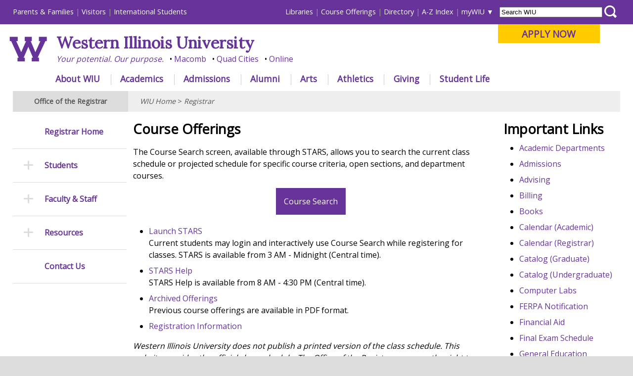

--- FILE ---
content_type: text/css
request_url: https://www.wiu.edu/_resources/_redesign/css/interior/base.css
body_size: 11569
content:
/* styles common to all interior pages in all browser sizes */

#content{
	float: right;
	padding: 0 2% 1em 0.5%;
	width: 77%;	
	margin: 0;	
}

#sideNav{
	float: left;	
	padding: 0 0 0 2%;
	width: 18%;
	margin: 0;
}

/*hide by default*/
#sideNav #sideNavBackToTop{
	position: absolute;
	left: -9999px;
	width: 0px;
	height: 0px;
	overflow:hidden;	
}

#sideNav ul{
	border-top: none;	
}
#sideNav ul li{
	border-bottom: 1px solid #DDD;	
	padding: 1.5em 0;
	line-height: 120%;
}
#sideNav ul li a{
	color: #639;
	font-weight: bold;	
	display: block;
	padding: 0 0 0 4em;	
	text-decoration: none;
	background: none;
}

#sideNav ul li.more a{
	padding: 0;
	overflow: hidden;
}

#sideNav li.more a.nav_more{
	background: url(../../images/more_nav.gif) center no-repeat;	
	height: 18px;
	width: 4em;
	float: left;
	 
}

#sideNav li.more.active a.nav_more{
	background: url(../../images/less_nav.gif) center no-repeat;	
	height: 18px;
	width: 4em;
	float: left;
	
}

#sideNav li.more ul{
	height: 0;
	width: 0;
	left: -9999px;
	position: absolute;
}

#sideNav li.more ul.active{
	height: auto;
	width: auto;
	left: 0;
	position: relative;
	background: #EEE;	
	margin-top: 1.5em;	
}

#sideNav li.more ul.active li{
	border-bottom: 1px solid #BBB;	
	padding: 1.5em;
	font-size: 0.8em;	
	line-height: 125%;
}

#sideNav li.more ul.active li:last-of-type{
	border-bottom: none;	
}

#mainContentTop, #mainContentBottom{
	margin: 0 0 2% 0;
	clear: both;
	overflow: hidden;
}

#mainContentLeftColumn{
	float: left;
	padding: 0;
	width: 48%;
	padding-right: 2%;
}

#mainContentRightColumn{
	float: left;
	padding: 0;
	width: 48%;
	padding-left: 2%;
}

/* can be replaced with references to "content?" 
#mainContentTop ul, #mainContentLeftColumn ul, #mainContentRightColumn ul, #mainContentFull ul{*/
#content ol, #content ul{
	padding: 0 0 0 0;	
}

#content ol{
	list-style-type: decimal;	
}

/* can be replaced with references to "content?"
#mainContentTop ul li, #mainContentLeftColumn ul li, #mainContentRightColumn ul li, #mainContentFull ul li{ */
#content ul > li{
	list-style-type: disc;	
	margin-left: 2em;
	line-height: 150%;
	margin-bottom: 0.5em;
}

#content ol > li{
	/* list-style-type: decimal; */
	margin-left: 2em;
	line-height: 150%;
	margin-bottom: 0.5em;
}

#content ol li ol, #content ul li ul{
	padding: 0.5em 0 0 0;	
}

ol.la {list-style-type:lower-alpha !important;}
ol.ur {list-style-type:upper-roman !important;} 
ol.ua {list-style-type:upper-alpha !important;} 
ol.lr {list-style-type:lower-roman !important;} 


/* hide? */
#content h1, #content h2{
	position: absolute;
	left: -9999px;
	width: 0px;
	height: 0px;
	overflow:hidden;	
}

/* hidden by default */
#content #sectionMenuAnchor{
	position: absolute;
	left: -9999px;
	width: 0px;
	height: 0px;
	overflow:hidden;		
}

#container #breadCrumb{
	/*
	font-size:0.9em; 
	margin: 0; 
	padding: 0; 
	color: #565656;	
	*/
	
	font-size: 0.9em;
	overflow: hidden;
	padding: 0;
	color: #565656;	
	background: #eee;
	margin: 0.5em 2%;
	display: table;
	width: 96%;
	
}

#container #breadCrumb > h2:first-of-type{
						
	font-weight: bold;
	width: 19%;
	background: #ddd;
	padding: 1em 0.5%;
	display: table-cell;
	text-align: center;
	vertical-align: middle;
	
}

#container #breadCrumb p{
	/*
	padding: 0;	
	font-style: italic;
	*/
	
	display: table-cell;
	text-align: left;
	vertical-align: middle;					
	margin-left: 20.92%; /* 19% of h2 + 1.92% */	
	padding: 1em 0 1em 2%;
}

#container #breadCrumb a{
	color: #565656;
	text-decoration: none;
	font-style: italic;
}

#content h3{
	color: #000;	
	font-weight: bold;
	padding: 0.5em 0; 
	font-size: 1.7em; /*original: 2.0em */
}

#content h3.hidden{
	position:absolute;
	left:-10000px;
	top:auto;
	width:1px;
	height:1px;
	overflow:hidden;	
}

#content h4{
	color: #3B0D6A;	
	font-weight: bold;
	padding: 0.5em 0; 
	font-size: 1.35em; /*original: 1.5em */
}

#content h5{
	color: black;	
	font-weight: bold;
	padding: 0.5em 0; 
	font-size: 1.2em;
}

#content h6{
	color: #3B0D6A;	
	font-weight: bold;
	padding: 0.5em 0; 
	font-size: 1.1em;
}

#content p{
	padding: 0.5em 0;
	line-height: 150%;	
	font-size: 1.0em;
}

#content dl{
	padding: 0 0 0 1.5em;
	line-height: 1.8em;	
}

#content dl dt{
	font-weight: bold;
	font-size: 1em;
	padding: 0 0 0 0.5em;	
}

#content dl dd{
	margin: 0;
	padding: 0 0 0.5em 1.0em;
	font-size: 1em;
}

#content table{
	margin: 1em 0;
}

#content table,th,td{
	border: 1px solid black;	
	font-size: 1em;
}
		
#content th{
	font-weight:bold;	
	font-size:1.2em;
	text-align: left;
	background: #eee;
}

#content td{
	text-align:center;	
}

#content th,td{
	padding: 0.25em;	
}

#content table caption{
	color: black;	
	font-weight: bold;
	padding: 0.5em 0; 
	font-size: 1.2em;
	text-align: left;
}

#content table.noborder, #content table.noborder th, #content table.noborder td{
	border: none;
}

#content table.middleborders, #content table.middleborders th, #content table.middleborders tr, #content table.middleborders td{
	border: 0 !important;	
}
#content table.middleborders th{
	border-bottom: 1px	solid #ccc !important;
}
#content table.middleborders tr{
	border-bottom: 1px	solid #ccc !important;
}
#content table.middleborders tr:last-child{
	border: 0 !important;
}
#content table.middleborders td:first-child{
	border: 0 !important;
	padding-left: 0 !important;
}
#content table.middleborders td{
	border-left: 3px solid #999 !important;
	padding-left: 1em !important;
}

#content hr{
	color: #DDD;
	background-color: #DDD;
	height: 1px;
	border: 0;
}

#content blockquote {
  background: #FFF;
  border-left: 1em solid #ccc;
  margin: 1.5em 0;
  padding: 0.5em;
  quotes: "\201C""\201D"; /* changing from  quotes: "\201C""\201D""\2018""\2019"; - only defining one level of quotes so nested quotes don't use single quotes as before.  08/23/23 */
}

#content blockquote:before {
  color: #ccc;
  content: open-quote;
  font-size: 4em;
  line-height: 0.1em;
  margin-right: 0.25em;
  vertical-align: -0.4em;
}

#content blockquote p {
  display: inline;
}	

#content sup{
	vertical-align: super;
    font-size: smaller;	
}

/* special use classes */

/* floats images right and adds left/right margin */
#content img.floatright{
	float:right;
	margin: 0 1em;
}

/* adds a bottom gold border to headers and adjusts bottom padding and margin */
#content h3.border-bottom-gold, #content h4.border-bottom-gold, #content h5.border-bottom-gold, #content h6.border-bottom-gold{
	border-bottom: 1px solid #fc0;
	margin-bottom: 0.25em;
	padding-bottom: 0.25em;	
}

/* adds a bottom purple border to headers and adjusts bottom padding and margin */
#content h3.border-bottom-purple, #content h4.border-bottom-purple, #content h5.border-bottom-purple, #content h6.border-bottom-purple{
	border-bottom: 1px solid #639;
	margin-bottom: 0.25em;
	padding-bottom: 0.25em;	
}

/* adds a bottom gray border to headers and adjusts bottom padding and margin */
#content h3.border-bottom-gray, #content h4.border-bottom-gray, #content h5.border-bottom-gray, #content h6.border-bottom-gray{
	border-bottom: 1px solid #CCC;
	margin-bottom: 0.25em;
	padding-bottom: 0.25em;	
}

/* adds padding, top/bottom margin and a thin light grey border for asides */
#content div.aside{
	border: thin solid #ccc;
    margin: 1em 0;
    padding: 1em;	
}

/* properly make YouTube embedded videos and other objects responsive */
#content div.video-container {
    position: relative;
    padding-bottom: 56.25%;
    padding-top: 30px; height: 0; overflow: hidden;
}
 
#content div.video-container iframe,
#content div.video-container object,
#content div.video-container embed {
    position: absolute;
    top: 0;
    left: 0;
    width: 100%;
    height: 100%;
}

/* ===== special classes for digital marketing styles used in sidebars */
#sideNav li.requestinfo{
	background: #639; 
	box-shadow: 2px 2px 5px #888888; 
	border-bottom: none; 
	padding-left: 5%; 
	padding-right: 5%;
	margin-bottom:0.25em;
}

#sideNav li.requestinfo a{
	color: white; 
	width: 100%; 
	padding: 0; 
	text-align:center;
}

/* =======================   special classes for multi column layouts  ==============================  */


/*  SECTIONS  ============================================================================= */

.colSection {
	clear: both;
	padding: 0px;
	margin: 0px;
}

/*  GROUPING  ============================================================================= */


.colGroup:before,
.colGroup:after {
    content:"";
    display:table;
}
.colGroup:after {
    clear:both;
}
.colGroup {
    zoom:1; /* For IE 6/7 (trigger hasLayout) */
}

/*  GRID COLUMN SETUP   ==================================================================== */

.wiuCol {
	display: block;
	float:left;
	margin: 1% 0 1% 1.6%;
}

.wiuCol:first-child { margin-left: 0; } /* all browsers except IE6 and lower */


/*  REMOVE MARGINS AS ALL GO FULL WIDTH AT 480 PIXELS */

@media only screen and (max-width: 480px) {
	.wiuCol { 
		margin: 1% 0 1% 0%;
	}
}

/*  GRID OF TWO   ============================================================================= */


.wiuspan_2_of_2 {
	width: 98%;
	padding:0 1%;
}

.wiuspan_1_of_2 {
	width: 47.2%;
	padding:0 1%;
}

/*  GO FULL WIDTH AT LESS THAN 480 PIXELS */

@media only screen and (max-width: 480px) {
	.wiuspan_2_of_2 {
		width: 98%;
		padding:0 1%;
	}
	.wiuspan_1_of_2 {
		width: 98%;
		padding:0 1%;
	}
}

/*  GRID OF THREE   ============================================================================= */

	
.wiuspan_3_of_3 {
	width: 98%;
	padding:0 1%;
}

.wiupan_2_of_3 {
	width: 64.13%;
	padding:0 1%;
}

.wiuspan_1_of_3 {
	width: 29.73333333%;
	padding:0 1%;
}


/*  GO FULL WIDTH AT LESS THAN 480 PIXELS */

@media only screen and (max-width: 480px) {
	.wiuspan_3_of_3 {
		width: 98%;
		padding:0 1%;
	}
	.wiuspan_2_of_3 {
		width: 98%;
		padding:0 1%;
	}
	.wiuspan_1_of_3 {
		width: 98%;
		padding:0 1%;
	}
}



/*  GRID OF FOUR   ============================================================================= */

	
.wiuspan_1_of_4 {
	width: 98%;
	padding:0 1%;
}

.wiuspan_3_of_4 {
	width: 72.6%;
	padding:0 1%;
}

.wiuspan_2_of_4 {
	width: 47.2%;
	padding:0 1%;
}

.wiuspan_1_of_4 {
	width: 21.8%;
	padding:0 1%;
}


/*  GO FULL WIDTH AT LESS THAN 480 PIXELS */

@media only screen and (max-width: 480px) {
	.wiuspan_4_of_4 {
		width: 98%;
		padding:0 1%;
	}
	.wiuspan_3_of_4 {
		width: 98%;
		padding:0 1%;
	}
	.wiuspan_2_of_4 {
		width: 98%;
		padding:0 1%;
	}
	.wiuspan_1_of_4 {
		width: 98%;
		padding:0 1%;
	}
}

.wiuspan_1_of_4 h3, .wiuspan_3_of_4  h3{
	padding-top: 0 !important;
}

/* =======================   end of special classes for multi column layouts  ==============================  */

/* special classes for departments (but can be used elsewhere */

/* Study Abroad */

#content h3.sapurple,#content h4.sapurple,#content h5.sapurple,#content h6.sapurple{
	font-family: Copperplate,Copperplate Gothic Light,serif;
	color: #660994;
	letter-spacing: 0.1em;
	text-transform: uppercase;
}

#content h3.saorange,#content h4.saorange,#content h5.saorange,#content h6.saorange{
	font-family: Copperplate,Copperplate Gothic Light,serif;
	color: #d7791b;
	letter-spacing: 0.1em;
	text-transform: uppercase;
}

#content h3.sapink,#content h4.sapink,#content h5.sapink,#content h6.sapink{
	font-family: Copperplate,Copperplate Gothic Light,serif;
	color: #c4056b;
	letter-spacing: 0.1em;
	text-transform: uppercase;
}

#content h3.sablue,#content h4.sablue,#content h5.sablue,#content h6.sablue{
	font-family: Copperplate,Copperplate Gothic Light,serif;
	color: #099494;
	letter-spacing: 0.1em;
	text-transform: uppercase;
}


--- FILE ---
content_type: text/css
request_url: https://www.wiu.edu/_resources/_redesign/css/interior/phones.css
body_size: 3309
content:
/* styles specific to interior pages in phone size  */

@media only screen and (max-width: 767px) {
	
	body.active #content { margin-right: -80%; }
	body.active #masthead_small { margin-right: -70%; }	
		
	#content{
		width: 96%;
	}
	
	#mainContentLeftColumn, #mainContentRightColumn  {
		width: 98%;
	}
	
	#mainContentTop ul, #mainContentLeftColumn ul, #mainContentRightColumn ul {
		padding: 0 0.25em 1em 0.25em;
	}
	
	#sideNav{
		float:right;
		width: 98%;
	}
	
	/*show on phones*/
	#sideNav #sideNavBackToTop{
		position: relative;
		left: 0;
		width: 37.37%;
		height: auto;
		overflow:hidden;	
		background-color:rgba(255,204,0,0.5);
		padding: 0.75em 0.5em;
		margin: 1em 0 1em 0;	
		text-align:center;
	}
	#sideNav #sideNavBackToTop a{
		color: #555;
		font-weight: bold;
		font-size: 1em;
		display: block;
		width: 100%;
		text-decoration: none;
	}
		
	/* show on phones? 
	#content h2{
		position: relative;
		left: 0;
		width: auto;
		height: auto;
		overflow:hidden;
		font-style: italic;
		padding: 0 0 1em 0;	 	
		font-size: 1.2em;
	}
	*/
	
	/* show on phones */
	#content #sectionMenuAnchor{
		position: relative;
		left: 0;
		width: 37.37%;
		height: auto;
		overflow:hidden;	
		background-color:rgba(255,204,0,0.5);
		padding: 0.75em 0.5em;
		margin: 0 0 1em 0;	
		text-align:center;
	}
	
	#content #sectionMenuAnchor .hamburgericon{
		font-size: 1.0em;	
	}
	
	#content #sectionMenuAnchor a{
		color: #555;
		font-weight: bold;
		font-size: 1em;
		display: block;
		width: 100%;
	}
	
		
	#content h3{
		font-size: 1.4em;
	}	
	
	#content h4{
		font-size: 1.2em;
	}
	
	/* decrease padding */
	#content ol li ol, #content ol li ol li ol{
		padding: 0;	
	}
	
	/* decrease margin */
	#content ol li, #content ol li ol li, #content ol li ol li ol li{
		margin-left: 1em;	
	}
	
		
	/* slightly larger font size for tablets */
	#sideNav{
		font-size: 1em;
	}
	
	/* return to default */
	#sideNav ul li{
		direction: ltr;
	}
	
	/* extra padding around the + and - signs on phones */
	#sideNav ul li a{
		padding: 0 0 0 6em;	
	}
	
	/* extra padding around the + and - signs on phones */
	#sideNav li.more a.nav_more, #sideNav li.more.active a.nav_more{
		width: 6em;
	}
	
	
	/* get rid of bg color */
	#container #breadCrumb{
		background: white !important;	
	}
	
	/* display as block, bigger font, left alignment */	
	#container #breadCrumb > h2:first-of-type{
		width: 100%;	
		font-size: 1.1em;
		display: block;
		background: white;
		text-align: left;
		vertical-align: baseline;
		padding: 0.5em 0;
		font-style: italic;
	}
	
	/* don't display breadcrumb links at all */
	#container #breadCrumb p {
		display: none !important;
	}
	
	/* specialty classes */
	/* clear both and disable floating when viewed on phones */
	#content .phoneclear{
		clear: both !important;
		float: none !important;
		display: block; 
		margin: 1% auto !important;
	}
	
	/* clear both and disable floating when viewed on phones, display at 100% width of container */
	#content .phoneclear-max{
		clear: both !important;
		float: none !important;
		display: block; 
		margin: 1% auto !important;
		width: 100% !important;
	}
	
	/* completely hide images when viewed on phones, used for decorative images */
	#content img.phonehide{
		display: none !important;
	}
	

} /*  end of @media screen and (max-width: 768px) */


--- FILE ---
content_type: text/css
request_url: https://www.wiu.edu/_resources/_redesign/css/interior/template3.css
body_size: 538
content:
#mainContentFull {
  float: left;
  width: 73%;
  margin-right: 1%;
}


#highlightRight {
  float: left;
  width: 23%;
  padding: 0 0 0 2%;
}

@media only screen and (max-width: 1024px) {
    /* tablets */
	
	#mainContentFull {
	  float: left;
	  width: 63%;
	  margin-right: 1%;
	}
	
	
	#highlightRight {
	  float: left;
	  width: 33%;
	  padding: 0 0 0 2%;
	}
}

@media only screen and (max-width: 767px) {
	/* phones  */

	#mainContentFull {
	  float: left;
	  width: 100%;
	}
	
	
	#highlightRight {
	  width: 100%;
	  padding: 0;
	}
}

--- FILE ---
content_type: application/x-javascript
request_url: https://www.wiu.edu/_resources/_redesign/js/jquery.tabnavigation.plugin.js
body_size: 8475
content:
(function($){$.extend({ga:{trackEvent:function(args){var defaultArgs={category:'Unspecified',action:'Unspecified',nonInteractive:false};args=$.extend(defaultArgs,args);_gaq.push(['_trackEvent',args.category,args.action,args.label,args.value,args.nonInteractive]);}}});var defaultOptions={categoryAttribute:'data-ga-category',actionAttribute:'data-ga-action',labelAttribute:'href',valueAttribute:'data-ga-value',noninteractiveAttribute:'data-ga-noninteractive',useLabel:true,useValue:false,useEvent:true,event:'click',valid:function(elem,e){return true;},complete:function(elem,e){},category:'Unspecified',action:'Click',label:'',value:'',nonInteractive:false};$.fn.gaTrackEvent=function(options){options=$.extend(defaultOptions,options);return this.each(function(){var element=$(this);element.attr(options.categoryAttribute,options.category);element.attr(options.actionAttribute,options.action);if(options.useLabel===true&&options.label!==''){element.attr(options.labelAttribute,options.label);}if(options.useValue===true&&options.value!==''){element.attr(options.valueAttribute,options.value);}if(options.nonInteractive===true){element.attr(options.noninteractiveAttribute,"true");}element.gaTrackEventUnobtrusive(options);});};$.fn.gaTrackEventUnobtrusive=function(options){options=$.extend(defaultOptions,options);return this.each(function(){var _this=$(this);var callTrackEvent=function(){var category=_this.attr(options.categoryAttribute);var action=_this.attr(options.actionAttribute);var label=_this.attr(options.labelAttribute);var value=_this.attr(options.valueAttribute);var nonInteractive=(_this.attr(options.noninteractiveAttribute)==='true');var args={category:category,action:action,nonInteractive:nonInteractive};if(options.useLabel&&options.useValue){args.label=label;args.value=value;}else if(options.useLabel){args.label=label;}$.ga.trackEvent(args);};if(options.useEvent==true){var constructedFunction=function(e){if(options.valid(_this,e)===true){callTrackEvent();options.complete(_this,e);}};_this.bind(options.event,constructedFunction);}else{callTrackEvent();}});};})(jQuery);

(function($) {

	$.fn.extend({
		tabNavigator: function(options) {
			var defaults = {
				tabseparator: true,
				tablayout: "top",
				tabcolor: "green",
				borderlayout: "top",
				shadow: true
			};
		
			var options = $.extend(defaults, options || {});
			//alert(options.menuTabs[2]);	
			//alert($(options.menuTabs)[1]);
			return this.each(function() {
			
				//var o = options;
				var navTabObj = $(this);
				//$(navTabObj).css("text-align", options.tablayout);
				//$(navTabObj).css("text-align", "left");
				//$(navTabObj).css("", "");
				
				var prevTabSelection;
				
				//var tabs = $("ul li", navTabObj);
				var tabs = $("#tabitems li", navTabObj);
				var tabAnchors = $("#tabitems ul li a", navTabObj);
				var content = $("div[id^='d_']", navTabObj); //only target divs with id like "d_"

				// construct the tab navigator interface
				$(content).hide();  // initially hide menu content
				
				
				if ( options.tablayout == "null" ) {
					
					$(navTabObj).unbind();
					$(navTabObj).removeClass();
					
					$(content).each( function( index, element ) {
						$(content[index]).hide();
						$(content[index]).unbind();
					});
					
					$(tabs).each( function( index, element ) {
						$(tabs[index]).removeClass();
						$(tabs[index]).unbind();
					});
					
					return;
				}
				
				
				if ( options.tablayout == "top" ) {
					
					$(navTabObj).css("text-align", "center");
					$(content).css("margin-left", "auto");
					$(content).css("margin-right", "auto");
					$(tabs).addClass("menuItem");
					$("ul", navTabObj).addClass("tabsTop");
					$(content).addClass("tabContent"); // style the main content
					
							
				// ---------------------------------------
				//		Event Handlers
				// ---------------------------------------
				
				var allnav = $('#navabout, #navacademics, #navadmissions, #navarts, #navathletics, #navalumni, #navgiving, #navstudentlife');
				
				
				/*
				$(tabs).each( function( index, element ){
					
										
						

					$(tabs[index]).hoverIntent( {
						over: function() {
							
							
							
							$.ajaxSetup ({
								// Disable caching of AJAX responses
								cache: false
							});
							
							allnav.removeClass('menuItemHover');
							$(tabs[index]).addClass('menuItemHover');
							
							
// FLAG						$(tabs[index]).find("a").css("color", "white");

							
							//if ( element.id == 'navabout' ) {$('#d_about').load('/_resources/_redesign/includes/megamenu_about.inc').show(0); $('#d_academics,#d_admissions,#d_arts,#d_athletics,#d_alumni,#d_giving,#d_studentlife').hide(0)};
							//if ( element.id == 'navacademics' ) {$('#d_academics').load('/_resources/_redesign/includes/megamenu_academics.inc').show(0); $('#d_about,#d_admissions,#d_arts,#d_athletics,#d_alumni,#d_giving,#d_studentlife').hide(0)};
							//if ( element.id == 'navadmissions' ) {$('#d_admissions').load('/_resources/_redesign/includes/megamenu_admissions.inc').show(0); $('#d_about,#d_academics,#d_arts,#d_athletics,#d_alumni,#d_giving,#d_studentlife').hide(0)};
							//if ( element.id == 'navarts' ) {$('#d_arts').load('/_resources/_redesign/includes/megamenu_arts.inc').show(0); $('#d_about,#d_academics,#d_admissions,#d_athletics,#d_alumni,#d_giving,#d_studentlife').hide(0)};
							//if ( element.id == 'navathletics' ) {$('#d_athletics').load('/_resources/_redesign/includes/megamenu_athletics.inc').show(0); $('#d_about,#d_academics,#d_admissions,#d_arts,#d_alumni,#d_giving,#d_studentlife').hide(0)};							
							//if ( element.id == 'navalumni' ) {$('#d_alumni').load('/_resources/_redesign/includes/megamenu_alumni.inc').show(0); $('#d_about,#d_academics,#d_admissions,#d_arts,#d_athletics,#d_giving,#d_studentlife').hide(0)};							
							//if ( element.id == 'navgiving' ) {$('#d_giving').load('/_resources/_redesign/includes/megamenu_giving.inc').show(0); $('#d_about,#d_academics,#d_admissions,#d_arts,#d_athletics,#d_alumni,#d_studentlife').hide(0)};							
							//if ( element.id == 'navstudentlife' ) {$('#d_studentlife').load('/_resources/_redesign/includes/megamenu_studentlife.inc').show(0); $('#d_about,#d_academics,#d_admissions,#d_athletics,#d_arts,#d_alumni,#d_giving').hide(0)};							
						}, // end mouseover hoverIntent
						
						
						
						
						out: function() {
							$(tabs[index]).find("a").css("color", "");
							//$(tabs[index]).removeClass("menuItemHover");

							//if ( element.id == 'navstudentlife' ) { $('#d_studentlife').hide(); }
							//$(tabAnchors[index]).css("color", "white");
							
						},
						
						timeout: 100,
						interval: 100

					});		// end hoverIntent
				});
				
			*/

			
			/*
				$(content).each( function( index, element ){


										
					$( tabs[index] ).on( "focus",
						function() {
						    
							alert("content focus");
							$(tabs[index]).addClass("menuItemHover");
							$(content[index]).addClass("showMenu");
							$(content[index]).css("display", "block");						
// FLAG							$(tabs[index]).find("a").css("color", "white");
							
							
					});					
					
					$( tabs[index] ).on( "blur",
						function() {
						    
							alert("content blur");
							$(content[index]).removeClass("showMenu");
							$(content[index]).css("display", "none");
							$(tabs[index]).removeClass("menuItemHover");	
							$(tabs[index]).find("a").css("color", "");
							$(content[index]).hide(0);
							
							
					});					
				});	// end each content		
				
				*/
										
					
				
				$( navTabObj ).keypress(function() {
					//activeElement.id
					//$( document.activeElement )

				});							
					
					
					
					
				} // end if tablayout == top
				
				var topPos = 300;
				if ( options.tablayout == "left" ) {
					$(navTabObj).css("text-align", "left");
					$(tabs).addClass("menuItemLeft");
					$("ul", navTabObj).addClass("tabsLeft");
					$(content).css("left", "138px");
					$(content).addClass("tabContentLeft"); // style the main content
					//alert($(tabs[0]).css("height"));
					$(tabs).each( function( index, element ) {
						topPos += parseInt($(tabs[index]).css("height"));
						$(content[index]).css("top", topPos);
					});
				} // end if tablayout == left
				
	
		
			
			}); // end return this.each(https://www.wiu.edu/_resources/_redesign.)

			
		} // end navigationMenu()
			
	}); // end $.fn.extend

})(jQuery);

--- FILE ---
content_type: image/svg+xml
request_url: https://www.wiu.edu/_resources/_redesign/images/social_media_icons/wp.svg
body_size: 2288
content:
<?xml version="1.0" encoding="utf-8"?>
<!-- Generator: Adobe Illustrator 15.0.0, SVG Export Plug-In . SVG Version: 6.00 Build 0)  -->
<!DOCTYPE svg PUBLIC "-//W3C//DTD SVG 1.1//EN" "http://www.w3.org/Graphics/SVG/1.1/DTD/svg11.dtd">
<svg version="1.1" id="Layer_1" xmlns="http://www.w3.org/2000/svg" xmlns:xlink="http://www.w3.org/1999/xlink" x="0px" y="0px"
	 width="628.838px" height="628.835px" viewBox="87.518 87.518 628.838 628.835"
	 enable-background="new 87.518 87.518 628.838 628.835" xml:space="preserve">
<g>
	<path fill="#FFFFFF" d="M132.213,401.927c0,106.762,62.038,199.032,152.019,242.743L155.565,292.159
		C140.603,325.698,132.213,362.825,132.213,401.927L132.213,401.927z M584.016,388.324c0-33.346-11.978-56.422-22.238-74.387
		c-13.67-22.229-26.495-41.035-26.495-63.264c0-24.793,18.8-47.873,45.296-47.873c1.196,0,2.33,0.149,3.492,0.223
		c-47.981-43.968-111.918-70.816-182.137-70.816c-94.254,0-177.143,48.349-225.365,121.568c6.317,0.19,12.286,0.318,17.365,0.318
		c28.19,0,71.873-3.429,71.873-3.429c14.54-0.857,16.254,20.508,1.714,22.222c0,0-14.622,1.714-30.873,2.571l98.223,292.159
		l59.031-177.035l-42.016-115.143c-14.53-0.857-28.286-2.562-28.286-2.562c-14.539-0.857-12.834-23.079,1.715-22.222
		c0,0,44.527,3.429,71.028,3.429c28.2,0,71.889-3.429,71.889-3.429c14.54-0.857,16.254,20.508,1.73,22.222
		c0,0-14.635,1.714-30.866,2.572l97.479,289.936l26.912-89.882c11.65-37.334,20.539-64.127,20.539-87.207L584.016,388.324z"/>
	<path fill="#FFFFFF" d="M406.667,425.523l-80.934,235.152c24.171,7.111,49.727,10.991,76.2,10.991
		c31.396,0,61.523-5.423,89.556-15.289c-0.73-1.175-1.397-2.413-1.937-3.746l-82.911-227.143L406.667,425.523z M638.616,272.53
		c1.158,8.59,1.81,17.81,1.81,27.736c0,27.359-5.121,58.127-20.508,96.604l-82.382,238.19
		c80.19-46.753,134.114-133.626,134.114-233.134C671.65,355.032,659.67,310.943,638.616,272.53z"/>
	<path fill="#FFFFFF" d="M401.937,87.518c-173.375,0-314.419,141.041-314.419,314.412c0,173.378,141.047,314.423,314.412,314.423
		c173.375,0,314.426-141.048,314.426-314.413c0-173.365-141.048-314.413-314.422-314.413L401.937,87.518z M401.937,701.937
		c-165.419,0-300-134.591-300-300.01c0-165.416,134.581-299.99,300-299.99c165.413,0,300,134.571,300,299.99
		C701.937,567.35,567.35,701.937,401.937,701.937z"/>
</g>
</svg>


--- FILE ---
content_type: image/svg+xml
request_url: https://www.wiu.edu/_resources/_redesign/images/social_media_icons/fb.svg
body_size: 846
content:
<?xml version="1.0" encoding="utf-8"?>
<!-- Generator: Adobe Illustrator 15.0.0, SVG Export Plug-In . SVG Version: 6.00 Build 0)  -->
<!DOCTYPE svg PUBLIC "-//W3C//DTD SVG 1.1//EN" "http://www.w3.org/Graphics/SVG/1.1/DTD/svg11.dtd">
<svg version="1.1" id="Layer_1" xmlns="http://www.w3.org/2000/svg" xmlns:xlink="http://www.w3.org/1999/xlink" x="0px" y="0px"
	 width="266.8px" height="266.9px" viewBox="121.6 116.6 266.8 266.9" enable-background="new 121.6 116.6 266.8 266.9"
	 xml:space="preserve">
<path fill="#FFFFFF" d="M373.7,116.6H136.3c-8.1,0-14.7,6.6-14.7,14.7v237.4c0,8.1,6.6,14.7,14.7,14.7h127.8V280.1h-34.8v-40.3h34.8
	v-29.7c0-34.5,21.101-53.2,51.801-53.2c14.699,0,27.399,1.1,31.1,1.6v36h-21.3c-16.7,0-20,7.9-20,19.6v25.7H345.6l-5.199,40.3h-34.7
	v103.4h68c8.1,0,14.7-6.6,14.7-14.7V131.3C388.4,123.1,381.9,116.6,373.7,116.6"/>
</svg>
